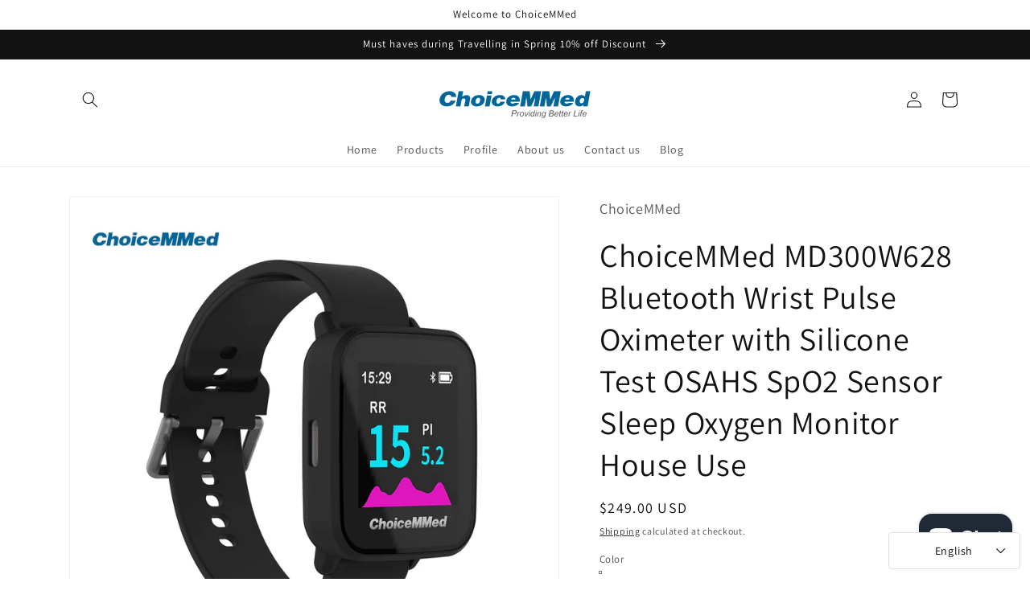

--- FILE ---
content_type: text/html; charset=utf-8
request_url: https://global.choicemmed.com/en-ca/apps/obviyo-block/data-obj?product=choicemmed-md300w628-bluetooth-wrist-pulse-oximeter-with-silicone-test-osahs-spo2-sensor-sleep-oxygen-monitor-house-use
body_size: 3122
content:
{
  "version": "1.0.0",
  "data": {
    "platform": "shopify",
    "siteId": "iRv842Dj",
    "cu": "USD",
    "moneyFormat": "${{amount}}",
    "loc": "en",
    "page": {

      
      
    }
    
, "cart": {
        "tt": 0.0,
        "qt": 0,
        "cu": "USD",
        "li": []
      }, "product": {
        "id": 7535973794028,
        "varid": 42406867566828,
        "nm": "ChoiceMMed MD300W628 Bluetooth Wrist Pulse Oximeter with Silicone Test OSAHS SpO2 Sensor Sleep Oxygen Monitor House Use",
        "url": "\/en-ca\/products\/choicemmed-md300w628-bluetooth-wrist-pulse-oximeter-with-silicone-test-osahs-spo2-sensor-sleep-oxygen-monitor-house-use",
        "handle": "choicemmed-md300w628-bluetooth-wrist-pulse-oximeter-with-silicone-test-osahs-spo2-sensor-sleep-oxygen-monitor-house-use",
        "available": true,
        "img": "\/\/global.choicemmed.com\/cdn\/shop\/products\/H536d498c24c94269893d825f3955a439F.jpg?v=1644312703",
        "desc": "\u003cp\u003eChoiceMMed MD300W628 Bluetooth Wrist Pulse Oximeter with Silicone Test OSAHS SpO2 Sensor Sleep Oxygen Monitor House Use\u003c\/p\u003e\n\u003cp data-style=\"{}\" data-slate-type=\"p\" data-key=\"7\"\u003e\u003cspan data-key=\"8\" class=\"slate-node-text\"\u003e\u003cspan data-spm-anchor-id=\"5261.product_publish.0.i5.24224edfzj6L1j\" data-offset-key=\"8:0\"\u003e\u003cstrong data-slate-type=\"strong\" data-slate-leaf=\"true\"\u003eChoiceMMed WRIST PULSE OXIMETER MD300W628\u003c\/strong\u003e\u003c\/span\u003e\u003c\/span\u003e\u003c\/p\u003e\n\u003cp data-style=\"{}\" data-slate-type=\"p\" data-key=\"9\"\u003e\u003cspan data-key=\"10\" class=\"slate-node-text\"\u003e\u003cspan data-offset-key=\"10:0\"\u003eThis small, lightweight pulse oximeter is designed to be worn comfortably on the wrist. \u003c\/span\u003e\u003c\/span\u003e\u003c\/p\u003e\n\u003cp data-style=\"{}\" data-slate-type=\"p\" data-key=\"11\"\u003e\u003cspan data-key=\"12\" class=\"slate-node-text\"\u003e\u003cspan data-offset-key=\"12:0\"\u003eIt helps people to self-diagnose primarily screen the OSAS (obstructive sleep apnea syndrome). \u003c\/span\u003e\u003c\/span\u003e\u003c\/p\u003e\n\u003cp data-style=\"{}\" data-slate-type=\"p\" data-key=\"14\"\u003e\u003cspan data-key=\"15\" class=\"slate-node-text\"\u003e\u003cspan data-offset-key=\"15:0\"\u003e\u003cstrong data-slate-type=\"strong\" data-slate-leaf=\"true\"\u003eChoiceMMed WRIST PULSE OXIMETER MD300W628 Product Description:\u003c\/strong\u003e\u003c\/span\u003e\u003c\/span\u003e\u003c\/p\u003e\n\u003cp data-style=\"{}\" data-slate-type=\"p\" data-key=\"16\"\u003e\u003cspan data-key=\"17\" class=\"slate-node-text\"\u003e\u003cspan data-offset-key=\"17:0\"\u003eChoiceMMed MD300W628 Bluetooth Wrist Pulse Oximeter with Silicone SpO2 Sensor\u003c\/span\u003e\u003c\/span\u003e\u003c\/p\u003e\n\u003cp data-style=\"{}\" data-slate-type=\"p\" data-key=\"18\"\u003e\u003cspan data-key=\"19\" class=\"slate-node-text\"\u003e\u003cspan data-offset-key=\"19:0\"\u003eWrist Sleep Oxygen Monitor for Continuous Oxygen\u003c\/span\u003e\u003c\/span\u003e\u003c\/p\u003e\n\u003cp data-style=\"{}\" data-slate-type=\"p\" data-key=\"20\"\u003e\u003cspan data-key=\"21\" class=\"slate-node-text\"\u003e\u003cspan data-offset-key=\"21:0\"\u003e1.Changeable wrist band\u003c\/span\u003e\u003c\/span\u003e\u003c\/p\u003e\n\u003cp data-style=\"{}\" data-slate-type=\"p\" data-key=\"22\"\u003e\u003cspan data-key=\"23\" class=\"slate-node-text\"\u003e\u003cspan data-offset-key=\"23:0\"\u003e2.Display: SpO2, PR, PI, RR\u003c\/span\u003e\u003c\/span\u003e\u003c\/p\u003e\n\u003cp data-style=\"{}\" data-slate-type=\"p\" data-key=\"24\"\u003e\u003cspan data-key=\"25\" class=\"slate-node-text\"\u003e\u003cspan data-offset-key=\"25:0\"\u003e( The respiratory rate helps to judge whether\u003c\/span\u003e\u003c\/span\u003e\u003c\/p\u003e\n\u003cp data-style=\"{}\" data-slate-type=\"p\" data-key=\"26\"\u003e\u003cspan data-key=\"27\" class=\"slate-node-text\"\u003e\u003cspan data-offset-key=\"27:0\"\u003ethe user's breathe is obstructed or not, more\u003c\/span\u003e\u003c\/span\u003e\u003c\/p\u003e\n\u003cp data-style=\"{}\" data-slate-type=\"p\" data-key=\"28\"\u003e\u003cspan data-key=\"29\" class=\"slate-node-text\"\u003e\u003cspan data-offset-key=\"29:0\"\u003econducive to OSAS screening)\u003c\/span\u003e\u003c\/span\u003e\u003c\/p\u003e\n\u003cp data-style=\"{}\" data-slate-type=\"p\" data-key=\"30\"\u003e\u003cspan data-key=\"31\" class=\"slate-node-text\"\u003e\u003cspan data-offset-key=\"31:0\"\u003e3.OSAS screening can be conducted\u003c\/span\u003e\u003c\/span\u003e\u003c\/p\u003e\n\u003cp data-style=\"{}\" data-slate-type=\"p\" data-key=\"32\"\u003e\u003cspan data-key=\"33\" class=\"slate-node-text\"\u003e\u003cspan data-offset-key=\"33:0\"\u003e4.Reusable or disposable probe for choice\u003c\/span\u003e\u003c\/span\u003e\u003c\/p\u003e\n\u003cp data-style=\"{}\" data-slate-type=\"p\" data-key=\"34\"\u003e \u003c\/p\u003e\n\u003cp data-slate-fragment=\"[base64]\" data-style=\"{}\" data-slate-type=\"p\" data-key=\"36\"\u003e\u003cstrong\u003e\u003cspan data-key=\"37\" class=\"slate-node-text\"\u003eApplication scenarios ​\u003c\/span\u003e\u003c\/strong\u003e\u003c\/p\u003e\n\u003cp data-slate-fragment=\"[base64]\" data-style=\"{}\" data-slate-type=\"p\" data-key=\"36\"\u003e\u003cspan data-key=\"37\" class=\"slate-node-text\"\u003e\u003cspan data-offset-key=\"37:0\"\u003e1. Hospital or independent sleep diagnosis center ​2. Sleep detection big data service company ​3. Home blood oxygen monitoring for pulmonary rehabilitation patients ​4. Medical examination center ​5. Home sleep monitoring ​6. Use with a ventilator \u003c\/span\u003e\u003c\/span\u003e\u003c\/p\u003e",
        "brand": "ChoiceMMed",
        "pr": 249.0,
        "opr": 0.0,
        "cat": [
            "Wrist \u0026 Handheld Pulse Oximeters"
],
        "catIds": [
            393457893612
],
        "tags": [
            "pulse oximeter"
,
            "wrist pulse oximeter"
],
        "images": ["\/\/global.choicemmed.com\/cdn\/shop\/products\/H536d498c24c94269893d825f3955a439F.jpg?v=1644312703","\/\/global.choicemmed.com\/cdn\/shop\/products\/H0c830dc3d49a4150932355fde509f6b5p.jpg?v=1644312703","\/\/global.choicemmed.com\/cdn\/shop\/products\/H21d6de76e5634d81a9394537e6f0b3ceq.jpg?v=1644312703","\/\/global.choicemmed.com\/cdn\/shop\/products\/Heec854b4c10a4c1ea4403a6265425af9O.jpg?v=1644312702"],
        "variants": [{"id":42406867566828,"title":"Black","option1":"Black","option2":null,"option3":null,"sku":"6942820472145","requires_shipping":true,"taxable":false,"featured_image":{"id":36597407842540,"product_id":7535973794028,"position":1,"created_at":"2022-02-08T04:31:40-05:00","updated_at":"2022-02-08T04:31:43-05:00","alt":null,"width":1500,"height":1500,"src":"\/\/global.choicemmed.com\/cdn\/shop\/products\/H536d498c24c94269893d825f3955a439F.jpg?v=1644312703","variant_ids":[42406867566828]},"available":true,"name":"ChoiceMMed MD300W628 Bluetooth Wrist Pulse Oximeter with Silicone Test OSAHS SpO2 Sensor Sleep Oxygen Monitor House Use - Black","public_title":"Black","options":["Black"],"price":24900,"weight":200,"compare_at_price":null,"inventory_management":"shopify","barcode":"","featured_media":{"alt":null,"id":29152440975596,"position":1,"preview_image":{"aspect_ratio":1.0,"height":1500,"width":1500,"src":"\/\/global.choicemmed.com\/cdn\/shop\/products\/H536d498c24c94269893d825f3955a439F.jpg?v=1644312703"}},"requires_selling_plan":false,"selling_plan_allocations":[]}]
      }}
}